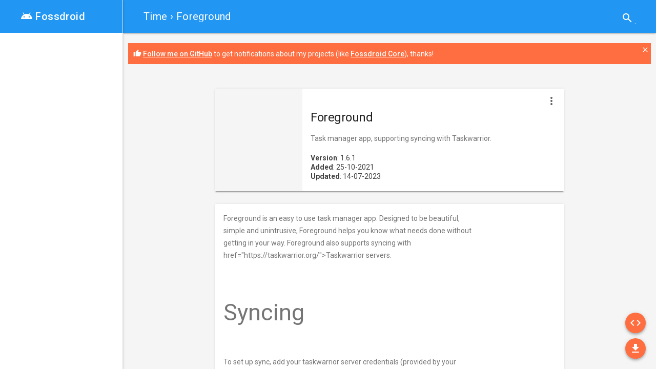

--- FILE ---
content_type: text/html; charset=UTF-8
request_url: https://fossdroid.com/a/foreground.html
body_size: 4014
content:
<!DOCTYPE html>
<html lang="en">
    <head>
        <!-- stylesheet -->
        <link rel="stylesheet" href="/css/material.blue-deep_orange.min.css?v1.3.0">
        <link rel="stylesheet" href="/css/style.min.css?v1.0.4">

        <!-- seo -->
        <meta name="description" content="Task manager app, supporting syncing with Taskwarrior.. Foreground is an easy to use task manager app. Designed to be beautiful,
simple and unintrusiv...">
        <meta name="robots" content="index,follow">
        <title>Foreground - Task manager app, supporting syncing with Taskwarrior.</title>
        <link rel="canonical" href="https://fossdroid.com/a/foreground.html" />
        <!-- open graph -->
            <meta property="og:title" content="Foreground" />
    <meta property="og:type" content="article" />
    <meta property="og:url" content="https://fossdroid.com/a/foreground.html" />
                        <meta property="og:image" content="https://fossdroid.com/images/screenshots/me.bgregos.brighttask/foreground-1.png" />
                    <meta property="og:image" content="https://fossdroid.com/images/screenshots/me.bgregos.brighttask/foreground-2.png" />
                    <meta property="og:image" content="https://fossdroid.com/images/screenshots/me.bgregos.brighttask/foreground-3.gif" />
                <meta property="og:image" content="https://fossdroid.com/images/icons/" />
    <meta property="og:image" content="https://fossdroid.com/images/site/og_image.jpg" />
    <meta property="og:description" content="Task manager app, supporting syncing with Taskwarrior." />
    <meta property="og:site_name" content="Fossdroid" />

        <!-- icons -->
        <link rel="icon" type="image/png" href="/favicon-16x16.png" sizes="16x16">
        <link rel="icon" type="image/png" href="/favicon-32x32.png" sizes="32x32">
        <link rel="icon" type="image/png" href="/favicon-96x96.png" sizes="96x96">
        <link rel="manifest" href="/manifest.json">
        <meta name="msapplication-TileColor" content="#2196F3">
        <meta name="msapplication-TileImage" content="/mstile-144x144.png">
        <meta name="theme-color" content="#2196F3">

        <!-- viewport -->
        <meta name="viewport" content="width=device-width, initial-scale=1">

        <script type="application/ld+json">
        {
          "@context": "http://schema.org",
          "@type": "MobileApplication",
          "name": "Foreground",
          "description": "Task manager app, supporting syncing with Taskwarrior.",
          "softwareVersion": "1.6.1",
          "applicationCategory": "Time",
          "operatingSystem": "Android",
        "screenshot": "https://fossdroid.com/images/screenshots/me.bgregos.brighttask/foreground-1.png",          "url": "https://fossdroid.com/a/foreground.html",
          "offers": {
            "@type": "Offer",
            "price": "0.00",
            "priceCurrency": "EUR"
          }
        }
    </script>

            <script type="text/javascript">
            var _paq = _paq || [];
            _paq.push(["setDomains", ["*.fossdroid.com"]]);
            _paq.push(['setDownloadClasses', "p_download"]);
            _paq.push(['setLinkClasses', "p_external"]);
            _paq.push(['trackPageView']);                _paq.push(['enableLinkTracking']);
                (function () {
                    var u = "//s.fossdroid.com/";
                    _paq.push(['setTrackerUrl', u + 'p/']);
                    _paq.push(['setSiteId', '1']);
                    var d = document, g = d.createElement('script'), s = d.getElementsByTagName('script')[0];
                    g.type = 'text/javascript';
                    g.async = true;
                    g.defer = true;
                    g.src = u + 'p.js';
                    s.parentNode.insertBefore(g, s);
                })();
        </script>
    <noscript><p><img src="//s.fossdroid.com/p/?idsite=1" style="border:0;" alt="" /></p></noscript>
    </head>

<body class="mdl-color--grey-100 mdl-color-text--grey-700 mdl-base">
    <div class="mdl-layout mdl-js-layout mdl-layout--fixed-drawer mdl-layout--fixed-header">
        <header class="mdl-layout__header">
            <div class="mdl-layout__header-row">
                <span class="fd-breadcrumb mdl-layout-title">
                    <a href="/c/time/">Time</a> &rsaquo; Foreground
            </span>

            <div class="mdl-layout-spacer"></div>

                            <div class="fd-search_mini mdl-textfield mdl-js-textfield mdl-textfield--expandable mdl-textfield--floating-label mdl-textfield--align-right mdl-textfield--full-width">
    <form role="search" method="get" action="/s.html">
        <label class="mdl-button mdl-js-button mdl-button--icon" for="search_term">
            <i class="material-icons">search</i>
        </label>
        <div class="mdl-textfield__expandable-holder">
            <input id="search_term" class="mdl-textfield__input" type="text" value="" name="q" pattern=".{3,}" />
        </div>
    </form>
</div>
                    </div>
    </header>

        <div class="fd-navigation mdl-layout__drawer">
    <span class="fd-logo mdl-layout-title mdl-color--primary mdl-color-text--white">
        <a href="/"><div class="material-icons">android</div> Fossdroid</a>
    </span>
    <nav class="mdl-navigation mdl-color--white">
            </nav>
</div>


    <main class="mdl-layout__content">
            <div class="fd-news-widget mdl-color--accent mdl-color-text--white">
        <i class="material-icons">thumb_up</i> <a class="p_external" href="https://github.com/SnaKKo" target="blank" title="Follow Daniele Simonin on GitHub">Follow me on GitHub</a> to get notifications about my projects (like <a class="p_external" href="https://github.com/SnaKKo/Fossdroid-Core" target="blank" title="Fossdroid Core source (MIT license)">Fossdroid Core</a>), thanks!
        <a data-id="github_profile" title="Close" class="fd-news-widget-close" href="#" onclick="javascript:_paq.push(['trackEvent', 'News', 'close', 'github_profile']);" ><i class="material-icons">close</i></a>
    </div>

        <div id="fd-section_container">
        <section class="fd-section mdl-grid mdl-grid--no-spacing mdl-shadow--2dp">
            <div class="fd-section_header mdl-cell mdl-cell--3-col-desktop mdl-cell--2-col-tablet mdl-cell--4-col-phone" ></div>
            <div class="mdl-card mdl-cell mdl-cell--9-col-desktop mdl-cell--6-col-tablet mdl-cell--4-col-phone">
                <div class="mdl-card__supporting-text mdl-color-text--grey-900">
                    <h1 class="fd-application_title">Foreground</h1>
                    <div class="mdl-color-text--grey-600">Task manager app, supporting syncing with Taskwarrior.</div>
                    <div class="fd-application_info mdl-color-text--grey-800">
                        <strong>Version</strong>: 1.6.1<br/>
                        <strong>Added</strong>: 25-10-2021<br/>
                        <strong>Updated</strong>: 14-07-2023<br/>
                    </div>
                </div>
            </div>
                    
            <button class="mdl-button mdl-js-button mdl-js-ripple-effect mdl-button--icon mdl-color--white" id="fd-application_menu">
                <i class="material-icons">more_vert</i>
            </button>

            <ul class="mdl-menu mdl-js-menu mdl-menu--bottom-right" for="fd-application_menu">
                <li class="mdl-menu__item" disabled>
                                            Site
                                        </li>
                <li class="mdl-menu__item">
                    <a title="F-Droid detail of Foreground" class="p_external" rel="nofollow" target="_blank" href="https://f-droid.org/repository/browse/?fdid=me.bgregos.brighttask">F-droid</a>
                </li>
                <li class="mdl-menu__item" >
                    <a title="Source of Foreground" class="p_external" rel="nofollow" target="_blank" href="https://github.com/bgregos/foreground">                        Source (Apache-2.0)                        </a>                </li>
                <li class="mdl-menu__item" >
                    <a title="Tracker of Foreground" class="p_external" rel="nofollow" target="_blank" href="https://github.com/bgregos/foreground/issues">                        Tracker
                        </a>                </li>
                <li class="mdl-menu__item" disabled>
                                            Donate
                                        </li>
                <li class="mdl-menu__item">
                    <a title="Download APK of Foreground" class="p_download" rel="nofollow" target="_blank" href="/a/foreground.apk">Download</a>
                </li>
                <li class="mdl-menu__item">
                    <a title="QR Code to download APK of Foreground" class="p_external" rel="nofollow" target="_blank" href="https://chart.googleapis.com/chart?cht=qr&chs=400x400&chl=https://fossdroid.com/a/foreground.apk">QR Code</a>
                </li>
            </ul>
        </section>

        <section class="fd-section mdl-grid mdl-grid--no-spacing mdl-shadow--2dp">
            <div class="mdl-card mdl-cell mdl-cell--12-col">
                <div class="mdl-card__supporting-text">
                    <p>Foreground is an easy to use task manager app. Designed to be beautiful,<br />
simple and unintrusive, Foreground helps you know what needs done without<br />
getting in your way. Foreground also supports syncing with <a<br />
href="https://taskwarrior.org/">Taskwarrior</a> servers.</p><br />
<br />
<h2 id="syncing">Syncing</h2><br />
<br />
<p>To set up sync, add your taskwarrior server credentials (provided by your<br />
taskd server or a service like inthe.am or FreeCinc) to the settings menu, and<br />
enable sync using the toggle. A test will be run to check if the settings are<br />
valid, and the enable will stick if the config works. You can also configure<br />
automatic syncing in this menu, or click the sync button on the main page to<br />
start a sync.</p><br />
<br />
<h2 id="implementation-details">Implementation Details</h2><br />
<br />
<p>Unlike existing Taskwarrior apps for Android, Foreground does not run the<br />
taskwarrior binary inside, but rather implements a taskwarrior sync client.<br />
This allows for greater device compatibility and simplifies UI development but<br />
it can cause issues when syncing if not done correctly.</p><br />
<br />
<h2 id="current-limitations">Current Limitations</h2><br />
<br />
<p>Foreground currently supports most features of Taskwarrior. Notable<br />
exceptions involve handling of recurring events and display/editing of User<br />
Defined Attributes. Recurring event instances created by other clients will be<br />
shown by Foreground, but Foreground does not create recurring event instances<br />
of its own at this time.  User Defined attributes are preserved internally but<br />
are not yet exposed for viewing or editing.  These limitations will be resolved<br />
in future releases.</p><br />

                                        
                    			<hr/>
                                                    <img src="/images/screenshots/me.bgregos.brighttask/foreground-1.png" alt="Screenshot of Foreground" height="310"/>
                                                    <img src="/images/screenshots/me.bgregos.brighttask/foreground-2.png" alt="Screenshot of Foreground" height="310"/>
                                                    <img src="/images/screenshots/me.bgregos.brighttask/foreground-3.gif" alt="Screenshot of Foreground" height="310"/>
                                                            </div>
            </div>
        </section>
 
        <section class="fd-comments fd-section mdl-grid mdl-shadow--2dp mdl-color--white">
            <div class="mdl-cell mdl-cell--12-col">
                <div class="mdl-card__supporting-text">
                    <div id="disqus_thread"></div>
                    <script type="text/javascript">
                        /* * * CONFIGURATION VARIABLES * * */
                        var disqus_shortname = 'fossdroid';
                        var disqus_identifier = 'me.bgregos.brighttask';
                        var disqus_url = 'http://fossdroid.com/a/foreground.html';
                        var disqus_title = 'Foreground';

                        /* * * DON'T EDIT BELOW THIS LINE * * */
                        (function () {
                            var dsq = document.createElement('script');
                            dsq.type = 'text/javascript';
                            dsq.async = true;
                            dsq.src = '//' + disqus_shortname + '.disqus.com/embed.js';
                            (document.getElementsByTagName('head')[0] || document.getElementsByTagName('body')[0]).appendChild(dsq);
                        })();
                    </script>
                </div>
            </div>
        </section>
        
                    <a title="Source of Foreground" rel="nofollow" target="_blank" href="https://github.com/bgregos/foreground" id="fd-source-app" class="p_external mdl-button mdl-js-button mdl-button--fab mdl-button--mini-fab mdl-js-ripple-effect mdl-button--colored mdl-shadow--4dp mdl-color--accent mdl-color-text--white">
                <i class="material-icons" role="presentation">code</i>
                <span class="visuallyhidden">Source</span>
            </a>
                
        <a title="Download APK of Foreground" rel="nofollow" target="_blank" href="/a/foreground.apk" id="fd-download-app" class="p_download mdl-button mdl-js-button mdl-button--fab mdl-button--mini-fab mdl-js-ripple-effect mdl-button--colored mdl-shadow--4dp mdl-color--accent mdl-color-text--white">
            <i class="material-icons" role="presentation">file_download</i>
            <span class="visuallyhidden">Download</span>
        </a>            
    </div>    
    <footer class="mdl-mini-footer">
        <div class="mdl-mini-footer__left-section">
            <div class="mdl-logo">&copy; 2015 Fossdroid</div>
            <ul class="mdl-mini-footer__link-list">
                <li><a href="/blog/about">About</a></li>
                <li><a href="/">Repository</a></li>
                <li><a href="/blog/">Blog</a></li>
                <li><a class="p_external" href="https://github.com/SnaKKo/Fossdroid-Core" title="Fossdroid Core source code on GitHub">Source</a></li>
            </ul>
        </div>
    </footer>
</main>
</div>

<!-- stylesheet -->
<link rel="stylesheet" href="//fonts.googleapis.com/css?family=Roboto:300,400,500,700">
<link rel="stylesheet" href="//fonts.googleapis.com/icon?family=Material+Icons">

<!-- javascript -->
<script defer src="/js/material.min.js?v1.3.0"></script>
<script src="/js/jquery.min.js?v3.1.1"></script>
<script src="/js/script.min.js?v1.0.3"></script>
<script defer src="https://static.cloudflareinsights.com/beacon.min.js/vcd15cbe7772f49c399c6a5babf22c1241717689176015" integrity="sha512-ZpsOmlRQV6y907TI0dKBHq9Md29nnaEIPlkf84rnaERnq6zvWvPUqr2ft8M1aS28oN72PdrCzSjY4U6VaAw1EQ==" data-cf-beacon='{"version":"2024.11.0","token":"f06c18e3900b4bf6850ca0474f753e0f","r":1,"server_timing":{"name":{"cfCacheStatus":true,"cfEdge":true,"cfExtPri":true,"cfL4":true,"cfOrigin":true,"cfSpeedBrain":true},"location_startswith":null}}' crossorigin="anonymous"></script>
</body>
</html>
